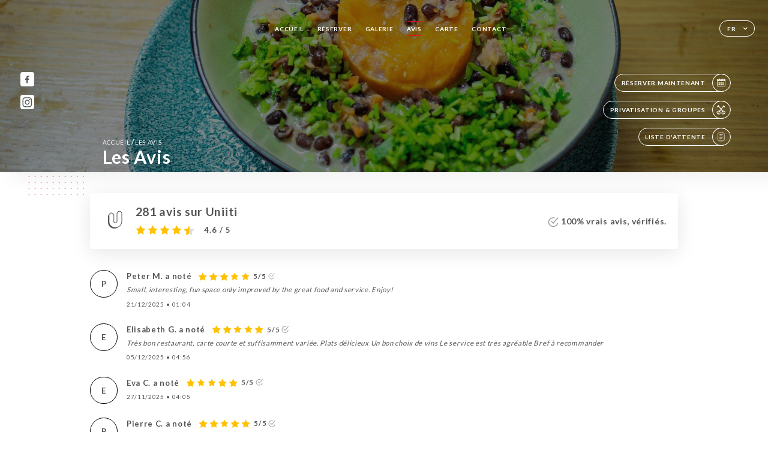

--- FILE ---
content_type: text/html; charset=UTF-8
request_url: https://la-gorgee-paris.fr/fr/opinions
body_size: 7803
content:
<!DOCTYPE html>
<html lang="fr">
    <head>
        <meta charset="utf-8">
        <meta name="viewport" content="width=device-width, initial-scale=1, maximum-scale=1">
        <meta name="csrf-token" content="lF2j6GmIGF9Q8zpzFZPlzTH1sXrGwcbSaJjPuTkf">
                    <link rel="apple-touch-icon" sizes="180x180" href="https://la-gorgee-paris.fr/favicons/apple-touch-icon.png">
            <link rel="icon" type="image/png" sizes="32x32" href="https://la-gorgee-paris.fr/favicons/favicon-32x32.png">
            <link rel="icon" type="image/png" sizes="16x16" href="https://la-gorgee-paris.fr/favicons/favicon-16x16.png">
        
        <title>LA GORGÉE | Site officiel, avis, prix, réservez en ligne </title>

        <!-- Styles -->
        <link rel="stylesheet" href="/css/app.css?id=0ef99605022392d7dced500510acf1e4">

        <script async src="https://www.googletagmanager.com/gtag/js?id=G-RBH1XXM88G"></script>
        <script>
            window.dataLayer = window.dataLayer || [];
            function gtag(){dataLayer.push(arguments);}

            gtag('js', new Date());
            gtag('set', { 'shop_id': '2084', 'source': 'minisite', 'click_type': 'info' });
            gtag('config', 'G-RBH1XXM88G', { send_page_view: false });
            gtag('event', 'page_view', { 'shop_id': '2084', 'source': 'minisite', 'click_type': 'info' });

            function gcallback(callback, timeout) {
                var called = false;
                function fn() {
                    if (!called) {
                        called = true;
                        callback();
                    }
                }
                setTimeout(fn, timeout || 1000);
                return fn;
            }

            function gevent(eventName, data = {}, timeout = null) {
                if (typeof data !== 'object') {
                    throw new Error('data must be an object.');
                }

                if (timeout !== null && (typeof timeout !== 'number' || timeout <= 0)) {
                    throw new Error('Timeout must be a valid positive number.');
                }

                data['source'] = data['source'] || 'uniiti';
                data['click_type'] = data['click_type'] || 'info';
                data['shop_id'] = '2084';

                if (timeout && data['hitCallback']) {
                    data['hitCallback'] = gcallback(data['hitCallback'], timeout);
                }

                gtag('event', eventName, data);
            }
        </script>
        <!-- Scripts -->
        <script src="/js/app.js?id=4ef27fb7b2905857220db1d609121ff7" defer></script>       

        
    </head>
    <body>
        <div class="container black">
            <!-- Adding #header__navigation -->
<div class="header-contain ">
    <button type="button" class="burger-menu" id="burger_menu">
        <span class="burger-circle">
            <span class="burger-bars">
                <span class="first-bar"></span>
                <span class="second-bar"></span>
                <span class="third-bar"></span>
            </span>
        </span>
        <div class="menu-text">menu</div>
    </button>
    <div class="lang">
        <span class="btn-primary">
            <span class="text">
                fr
            </span>
            <span class="icon">
                <i class="ic ic-arrow-down"></i>
            </span>
        </span>
    
        <div class="lang_contain drop-flag">
    <div class="blur_lang"></div>
    <div class="lang_container ">
        <a href="#" class="close">
            <i class="ic ic-close"></i>
        </a>
        <div class="header_lang">
            <img src="/svg/shapes/language_illu.svg" alt="">
            <p>Choisissez votre langue:</p>
        </div>
        <ul>
                                                <li>
                        <a class="active" href="/fr/opinions">
                            <i class="flag flag-fr"></i>
                            <span>Français</span>
                            <i class="ic ic_check_lang"></i>
                        </a>
                    </li>
                                                                                                                                                                                                                                                                                                                                                                                                                                                                
                                                                            <li>
                        <a href="/en/opinions">
                            <i class="flag flag-en"></i>
                            <span>English</span>
                        </a>
                    </li>
                                                                <li>
                        <a href="/es/opinions">
                            <i class="flag flag-es"></i>
                            <span>Español</span>
                        </a>
                    </li>
                                                                <li>
                        <a href="/ca/opinions">
                            <i class="flag flag-ca"></i>
                            <span>Catalan</span>
                        </a>
                    </li>
                                                                <li>
                        <a href="/it/opinions">
                            <i class="flag flag-it"></i>
                            <span>Italiano</span>
                        </a>
                    </li>
                                                                <li>
                        <a href="/de/opinions">
                            <i class="flag flag-de"></i>
                            <span>Deutsh</span>
                        </a>
                    </li>
                                                                <li>
                        <a href="/pt/opinions">
                            <i class="flag flag-pt"></i>
                            <span>Português</span>
                        </a>
                    </li>
                                                                <li>
                        <a href="/sv/opinions">
                            <i class="flag flag-sv"></i>
                            <span>Suédois</span>
                        </a>
                    </li>
                                                                <li>
                        <a href="/zh/opinions">
                            <i class="flag flag-zh"></i>
                            <span>简体中文 (Chinese)</span>
                        </a>
                    </li>
                                                                <li>
                        <a href="/ja/opinions">
                            <i class="flag flag-ja"></i>
                            <span>Japon</span>
                        </a>
                    </li>
                                                                <li>
                        <a href="/ru/opinions">
                            <i class="flag flag-ru"></i>
                            <span>Russie</span>
                        </a>
                    </li>
                                                                <li>
                        <a href="/ar/opinions">
                            <i class="flag flag-ar"></i>
                            <span>arabe</span>
                        </a>
                    </li>
                                                                <li>
                        <a href="/nl/opinions">
                            <i class="flag flag-nl"></i>
                            <span>Pays-Bas</span>
                        </a>
                    </li>
                                                                <li>
                        <a href="/ko/opinions">
                            <i class="flag flag-ko"></i>
                            <span>한국어 (Korean)</span>
                        </a>
                    </li>
                                                                <li>
                        <a href="/cs/opinions">
                            <i class="flag flag-cs"></i>
                            <span>Tchéquie</span>
                        </a>
                    </li>
                                                                <li>
                        <a href="/el/opinions">
                            <i class="flag flag-el"></i>
                            <span>grecque</span>
                        </a>
                    </li>
                                    </ul>
    </div>
</div>
    
    </div>
    <div class="blur-main-menu"></div>
    <section class="menu-bar">
        <div class="row">
            <span class="menu-close" id="menu_close"></span>
            <header>
                <!-- Header Menu navigation -->
                <div class="menu-overlay-mobile">
                    <div class="pattern-1 pattern-top pattern"></div>
                    <div class="pattern-1 pattern-bottom pattern"></div>
                    <!-- Social Media Links -->
                    <div class="social-networks">
                                                <a href="https://www.facebook.com/lagorgee.restaurant/" target="_blank" title="Facebook">
                            <i class="fa-brands fa-facebook"></i>
                        </a>
                                                <a href="https://www.instagram.com/lagorgee_paris/?hl=fr" target="_blank" title="Instagram">
                            <i class="fa-brands fa-instagram"></i>
                        </a>
                                            </div>
                    <!-- Social Media Links -->
                </div>
                <!-- Header Menu navigation -->
                <div class="header__menu-right">
                    <div class=" menu__items">
                        <ul class="menu">
                                                                                                <li><a href="https://la-gorgee-paris.fr/fr" class=" link">Accueil</a></li>
                                                                                                                                            <li><a href="https://la-gorgee-paris.fr/fr/booking" class=" link">Réserver</a></li>
                                                                                                            
                                                                    
                                                                                                <li><a href="https://la-gorgee-paris.fr/fr/gallery" class=" link">Galerie</a></li>
                                                                                                    
                                                                                                <li><a href="https://la-gorgee-paris.fr/fr/opinions" class="active link">Avis</a></li>
                                                                                                    
                                                                                                <li><a href="https://la-gorgee-paris.fr/fr/services" class=" link">Carte</a></li>
                                                                                                    
                                                                                                <li><a href="https://la-gorgee-paris.fr/fr/contact" class=" link">Contact</a></li>
                                                                                                    
                                                    </ul>
                    </div>
                </div>
                <!-- Header Menu navigation -->
            </header>
        </div>
    </section>
    <!-- End #header__navigation -->
</div>
    <div class="header-page">
        <div class="scroll-section">
            <!-- See more Button scroll -->            
        </div>  
        <!-- Square Pattern -->
        <div class="pattern-1 pattern-left pattern "></div>
        <!-- Square Pattern -->
        <main style="background-image: url('https://asset.uniiti.com/images/shops/slides/3895e01d2dcc4333456922e2a3dfa3082ea510ea.jpeg')" class="">
            <section>
                
                <!-- Voir sur la carte Button -->
                <div class="main-top vnoire-details">
                    <div class="header__menu-left">
                                                    <div class="menu__btns">
                                <a href="https://la-gorgee-paris.fr/fr/booking" class="btn-primary">
                                    <span class="text">
                                        Réserver Maintenant
                                    </span>
                                    <span class="icon">
                                        <i class="ic ic-calendar"></i>
                                    </span>
                                </a>
                            </div>
                                                                        <div class="menu__btns">
                            <a href="#" class="btn-primary">
                                <span class="text">
                                    Privatisation &amp; Groupes
                                </span>
                                <span class="icon">
                                    <i class="ic ic-privatiser"></i>
                                </span>
                            </a>
                        </div>
                                                                                                <div class="menu__btns">
                            <a href="#" data-slug="la-gorgee" data-lang="fr" class="btn-primary waitlistBtn">
                                <span class="text">
                                    Liste d&#039;attente
                                </span>
                                <span class="icon">
                                    <i class="ic ic-waitlis"></i>
                                </span>
                            </a>
                            <div class="blur_lang"></div>
                            <div class="headerMenuLeftOpen ">
                                <a href="#" class="close">
                                    <i class="ic ic-close"></i>
                                </a>
                                <div class="content waitlistIframe">

                                </div>
                            </div>
                        </div>
                                            </div>
                </div>
                <!-- Voir sur la carte Button -->

                <div class="filter"></div>

                <!-- Social Media Links -->
                <div class="social-networks">
                                <a href="https://www.facebook.com/lagorgee.restaurant/" target="_blank" title="Facebook">
                    <i class="fa-brands fa-facebook"></i>
                </a>
                                <a href="https://www.instagram.com/lagorgee_paris/?hl=fr" target="_blank" title="Instagram">
                    <i class="fa-brands fa-instagram"></i>
                </a>
                                </div>
                <!-- Social Media Links -->

                <!-- Content of Top main page -->
                <div class="main-middle ">
                    <div class="block-headline">
                        <a href="#">Accueil <span>/</span>Les Avis</a>
                        <h1>
                            Les Avis
                        </h1>
                    </div>
                </div>
                <!-- Content of Top main page -->

            </section>
        </main>
        <section class="avis-section">
        <div class="contain">
            <!-- Latest News Card Section -->
            <div class="row">
                <div class="card-avis ">
                    <div class="left">
                        <div class="logo">
                            <i class="bd bd-uniiti"></i>
                        </div>
                        <div class="avis-count">
                            <h2>
                            281 avis sur Uniiti
                            </h2>
                                                        <div class="avis">
                                <a href="javascript:;" class="stars">
                                                                                                                        
                                            <i class="fa fa-star"></i>
                                                                                                                                                                
                                            <i class="fa fa-star"></i>
                                                                                                                                                                
                                            <i class="fa fa-star"></i>
                                                                                                                                                                
                                            <i class="fa fa-star"></i>
                                                                                                                                                                
                                            <i class="fa fa-star-half"></i>
                                                                                                                <span> 4.6 / 5</span>                            
                                </a>
                            </div>                                                       
                        </div>
                    </div>
                    <div class="right">
                        <p><i class="ic ic-verify"></i> 100% vrais avis, vérifiés.</p>
                    </div>
                </div>
            </div>
            <div class="row row-notes ">
                                <div class="review-note">
                    <div class="user-message">
                        <div class="left">
                            <div class="oval" style="background-image: url('');">
                                                                <span>
                                    P
                                </span>
                                                            </div>
                        </div>
                        <div class="right">
                            <div class="headline">
                                
                                <p>Peter M. a noté</p>
                                                                <div class="avis">
                                    <a href="javascript:;" class="stars">
                                                                                                                                    
                                                <i class="fa fa-star"></i>
                                                                                                                                                                                
                                                <i class="fa fa-star"></i>
                                                                                                                                                                                
                                                <i class="fa fa-star"></i>
                                                                                                                                                                                
                                                <i class="fa fa-star"></i>
                                                                                                                                                                                
                                                <i class="fa fa-star"></i>
                                                                                                                            <span>5/5</span>
                                        <i class="ic ic-verify"></i>                           
                                    </a>
                                </div>                            
                            </div>
                            <div class="note ">
                                <p>
                                Small, interesting, fun space only improved by the great food and service. Enjoy!
                                </p>
                            </div>
                            <div class="date">
                                <span class="hours">
                                    <span>
                                        21/12/2025
                                    </span>
                                    <strong>•</strong>
                                    <span>
                                        01:04
                                    </span>                                
                                </span>
                            </div>
                                                    </div>
                    </div>
                </div>
                                <div class="review-note">
                    <div class="user-message">
                        <div class="left">
                            <div class="oval" style="background-image: url('');">
                                                                <span>
                                    E
                                </span>
                                                            </div>
                        </div>
                        <div class="right">
                            <div class="headline">
                                
                                <p>Elisabeth G. a noté</p>
                                                                <div class="avis">
                                    <a href="javascript:;" class="stars">
                                                                                                                                    
                                                <i class="fa fa-star"></i>
                                                                                                                                                                                
                                                <i class="fa fa-star"></i>
                                                                                                                                                                                
                                                <i class="fa fa-star"></i>
                                                                                                                                                                                
                                                <i class="fa fa-star"></i>
                                                                                                                                                                                
                                                <i class="fa fa-star"></i>
                                                                                                                            <span>5/5</span>
                                        <i class="ic ic-verify"></i>                           
                                    </a>
                                </div>                            
                            </div>
                            <div class="note ">
                                <p>
                                Très bon restaurant, carte courte et suffisamment variée. 
Plats délicieux
Un bon choix de vins
Le service est très agréable
Bref à recommander
                                </p>
                            </div>
                            <div class="date">
                                <span class="hours">
                                    <span>
                                        05/12/2025
                                    </span>
                                    <strong>•</strong>
                                    <span>
                                        04:56
                                    </span>                                
                                </span>
                            </div>
                                                    </div>
                    </div>
                </div>
                                <div class="review-note">
                    <div class="user-message">
                        <div class="left">
                            <div class="oval" style="background-image: url('');">
                                                                <span>
                                    E
                                </span>
                                                            </div>
                        </div>
                        <div class="right">
                            <div class="headline">
                                
                                <p>Eva C. a noté</p>
                                                                <div class="avis">
                                    <a href="javascript:;" class="stars">
                                                                                                                                    
                                                <i class="fa fa-star"></i>
                                                                                                                                                                                
                                                <i class="fa fa-star"></i>
                                                                                                                                                                                
                                                <i class="fa fa-star"></i>
                                                                                                                                                                                
                                                <i class="fa fa-star"></i>
                                                                                                                                                                                
                                                <i class="fa fa-star"></i>
                                                                                                                            <span>5/5</span>
                                        <i class="ic ic-verify"></i>                           
                                    </a>
                                </div>                            
                            </div>
                            <div class="note ">
                                <p>
                                
                                </p>
                            </div>
                            <div class="date">
                                <span class="hours">
                                    <span>
                                        27/11/2025
                                    </span>
                                    <strong>•</strong>
                                    <span>
                                        04:05
                                    </span>                                
                                </span>
                            </div>
                                                    </div>
                    </div>
                </div>
                                <div class="review-note">
                    <div class="user-message">
                        <div class="left">
                            <div class="oval" style="background-image: url('');">
                                                                <span>
                                    P
                                </span>
                                                            </div>
                        </div>
                        <div class="right">
                            <div class="headline">
                                
                                <p>Pierre C. a noté</p>
                                                                <div class="avis">
                                    <a href="javascript:;" class="stars">
                                                                                                                                    
                                                <i class="fa fa-star"></i>
                                                                                                                                                                                
                                                <i class="fa fa-star"></i>
                                                                                                                                                                                
                                                <i class="fa fa-star"></i>
                                                                                                                                                                                
                                                <i class="fa fa-star"></i>
                                                                                                                                                                                
                                                <i class="fa fa-star"></i>
                                                                                                                            <span>5/5</span>
                                        <i class="ic ic-verify"></i>                           
                                    </a>
                                </div>                            
                            </div>
                            <div class="note ">
                                <p>
                                Vraiment EXCELLANT! La réservation a été très bien exécuté, répondant à toutes les attentes exprimées. c'est parfait, continuez ainsi !
                                </p>
                            </div>
                            <div class="date">
                                <span class="hours">
                                    <span>
                                        22/10/2025
                                    </span>
                                    <strong>•</strong>
                                    <span>
                                        06:34
                                    </span>                                
                                </span>
                            </div>
                                                    </div>
                    </div>
                </div>
                                <div class="review-note">
                    <div class="user-message">
                        <div class="left">
                            <div class="oval" style="background-image: url('');">
                                                                <span>
                                    S
                                </span>
                                                            </div>
                        </div>
                        <div class="right">
                            <div class="headline">
                                
                                <p>Sylvie F. a noté</p>
                                                                <div class="avis">
                                    <a href="javascript:;" class="stars">
                                                                                                                                    
                                                <i class="fa fa-star"></i>
                                                                                                                                                                                
                                                <i class="fa fa-star-empty"></i> 
                                                                                                                                                                                
                                                <i class="fa fa-star-empty"></i> 
                                                                                                                                                                                
                                                <i class="fa fa-star-empty"></i> 
                                                                                                                                                                                
                                                <i class="fa fa-star-empty"></i> 
                                                                                                                            <span>1/5</span>
                                        <i class="ic ic-verify"></i>                           
                                    </a>
                                </div>                            
                            </div>
                            <div class="note ">
                                <p>
                                J’ai réservé sans probleme pour un lundi soir et la réservation m’a été confirmée , alors que ce restaurant est toujours fermé le lundi soir…..
                                </p>
                            </div>
                            <div class="date">
                                <span class="hours">
                                    <span>
                                        19/10/2025
                                    </span>
                                    <strong>•</strong>
                                    <span>
                                        08:33
                                    </span>                                
                                </span>
                            </div>
                                                    </div>
                    </div>
                </div>
                                <div class="review-note">
                    <div class="user-message">
                        <div class="left">
                            <div class="oval" style="background-image: url('');">
                                                                <span>
                                    N
                                </span>
                                                            </div>
                        </div>
                        <div class="right">
                            <div class="headline">
                                
                                <p>Nathalie C. a noté</p>
                                                                <div class="avis">
                                    <a href="javascript:;" class="stars">
                                                                                                                                    
                                                <i class="fa fa-star"></i>
                                                                                                                                                                                
                                                <i class="fa fa-star"></i>
                                                                                                                                                                                
                                                <i class="fa fa-star"></i>
                                                                                                                                                                                
                                                <i class="fa fa-star"></i>
                                                                                                                                                                                
                                                <i class="fa fa-star"></i>
                                                                                                                            <span>5/5</span>
                                        <i class="ic ic-verify"></i>                           
                                    </a>
                                </div>                            
                            </div>
                            <div class="note ">
                                <p>
                                Déjeuner succulent du début à la fin, accueil agréable, service efficace et discret. A refaire
                                </p>
                            </div>
                            <div class="date">
                                <span class="hours">
                                    <span>
                                        22/09/2025
                                    </span>
                                    <strong>•</strong>
                                    <span>
                                        12:44
                                    </span>                                
                                </span>
                            </div>
                                                    </div>
                    </div>
                </div>
                                <div class="review-note">
                    <div class="user-message">
                        <div class="left">
                            <div class="oval" style="background-image: url('');">
                                                                <span>
                                    P
                                </span>
                                                            </div>
                        </div>
                        <div class="right">
                            <div class="headline">
                                
                                <p>Philippe C. a noté</p>
                                                                <div class="avis">
                                    <a href="javascript:;" class="stars">
                                                                                                                                    
                                                <i class="fa fa-star"></i>
                                                                                                                                                                                
                                                <i class="fa fa-star"></i>
                                                                                                                                                                                
                                                <i class="fa fa-star"></i>
                                                                                                                                                                                
                                                <i class="fa fa-star-empty"></i> 
                                                                                                                                                                                
                                                <i class="fa fa-star-empty"></i> 
                                                                                                                            <span>3/5</span>
                                        <i class="ic ic-verify"></i>                           
                                    </a>
                                </div>                            
                            </div>
                            <div class="note ">
                                <p>
                                Poisson trop cuit , viande rouge demandée saignante présentée à point ...
                                </p>
                            </div>
                            <div class="date">
                                <span class="hours">
                                    <span>
                                        01/09/2025
                                    </span>
                                    <strong>•</strong>
                                    <span>
                                        06:04
                                    </span>                                
                                </span>
                            </div>
                                                    </div>
                    </div>
                </div>
                                <div class="review-note">
                    <div class="user-message">
                        <div class="left">
                            <div class="oval" style="background-image: url('');">
                                                                <span>
                                    S
                                </span>
                                                            </div>
                        </div>
                        <div class="right">
                            <div class="headline">
                                
                                <p>Sandrine D. a noté</p>
                                                                <div class="avis">
                                    <a href="javascript:;" class="stars">
                                                                                                                                    
                                                <i class="fa fa-star"></i>
                                                                                                                                                                                
                                                <i class="fa fa-star"></i>
                                                                                                                                                                                
                                                <i class="fa fa-star"></i>
                                                                                                                                                                                
                                                <i class="fa fa-star"></i>
                                                                                                                                                                                
                                                <i class="fa fa-star"></i>
                                                                                                                            <span>5/5</span>
                                        <i class="ic ic-verify"></i>                           
                                    </a>
                                </div>                            
                            </div>
                            <div class="note ">
                                <p>
                                
                                </p>
                            </div>
                            <div class="date">
                                <span class="hours">
                                    <span>
                                        10/08/2025
                                    </span>
                                    <strong>•</strong>
                                    <span>
                                        02:49
                                    </span>                                
                                </span>
                            </div>
                                                    </div>
                    </div>
                </div>
                                <div class="review-note">
                    <div class="user-message">
                        <div class="left">
                            <div class="oval" style="background-image: url('');">
                                                                <span>
                                    i
                                </span>
                                                            </div>
                        </div>
                        <div class="right">
                            <div class="headline">
                                
                                <p>ian d. a noté</p>
                                                                <div class="avis">
                                    <a href="javascript:;" class="stars">
                                                                                                                                    
                                                <i class="fa fa-star"></i>
                                                                                                                                                                                
                                                <i class="fa fa-star"></i>
                                                                                                                                                                                
                                                <i class="fa fa-star"></i>
                                                                                                                                                                                
                                                <i class="fa fa-star"></i>
                                                                                                                                                                                
                                                <i class="fa fa-star"></i>
                                                                                                                            <span>5/5</span>
                                        <i class="ic ic-verify"></i>                           
                                    </a>
                                </div>                            
                            </div>
                            <div class="note ">
                                <p>
                                
                                </p>
                            </div>
                            <div class="date">
                                <span class="hours">
                                    <span>
                                        03/08/2025
                                    </span>
                                    <strong>•</strong>
                                    <span>
                                        08:50
                                    </span>                                
                                </span>
                            </div>
                                                    </div>
                    </div>
                </div>
                                <div class="review-note">
                    <div class="user-message">
                        <div class="left">
                            <div class="oval" style="background-image: url('');">
                                                                <span>
                                    P
                                </span>
                                                            </div>
                        </div>
                        <div class="right">
                            <div class="headline">
                                
                                <p>PATRICK C. a noté</p>
                                                                <div class="avis">
                                    <a href="javascript:;" class="stars">
                                                                                                                                    
                                                <i class="fa fa-star"></i>
                                                                                                                                                                                
                                                <i class="fa fa-star"></i>
                                                                                                                                                                                
                                                <i class="fa fa-star"></i>
                                                                                                                                                                                
                                                <i class="fa fa-star"></i>
                                                                                                                                                                                
                                                <i class="fa fa-star"></i>
                                                                                                                            <span>5/5</span>
                                        <i class="ic ic-verify"></i>                           
                                    </a>
                                </div>                            
                            </div>
                            <div class="note ">
                                <p>
                                Très bon restaurant avec une formule au prix contenu et un service de qualité. Une bonne adresse à conserver dans ce quartie où les prix peuvent s'envoler.
                                </p>
                            </div>
                            <div class="date">
                                <span class="hours">
                                    <span>
                                        02/08/2025
                                    </span>
                                    <strong>•</strong>
                                    <span>
                                        07:24
                                    </span>                                
                                </span>
                            </div>
                                                    </div>
                    </div>
                </div>
                            </div>
            <div class="show-more">
                <a href="https://uniiti.com/shop/la-gorgee#opinions" class="btn-primary" target="_blank">
                    <span class="text">
                        Voir plus d’avis
                    </span>
                    <span class="icon">
                        <i class="ic ic-arrow-review"></i>
                    </span>
                </a>
            </div>            
        </div>
    </section>

    </div>

            <section class="badges-footer">
                <div class="contain">
                    <div class="row ">
                        <h3>Vous pouvez aussi nous retrouver sur…</h3>
                        <ul>
                                                            <li class="tooltip">
                                    <a href="https://www.tripadvisor.fr/Restaurant_Review-g187147-d19151444-Reviews-La_Gorgee-Paris_Ile_de_France.html" target="_blank">
                                        <i class="bd bd-tripadvisor"></i>
                                    </a>
                                    <span class="tooltiptext">Trip Advisor</span>
                                </li>
                                                            <li class="tooltip">
                                    <a href="https://uniiti.com/shop/la-gorgee" target="_blank">
                                        <i class="bd bd-uniiti"></i>
                                    </a>
                                    <span class="tooltiptext">Uniiti</span>
                                </li>
                                                            <li class="tooltip">
                                    <a href="https://fr.foursquare.com/v/la-gorg%C3%A9e/5dcee3e86a739e0007e141c4" target="_blank">
                                        <i class="bd bd-foursquare"></i>
                                    </a>
                                    <span class="tooltiptext">Foursquare</span>
                                </li>
                                                            <li class="tooltip">
                                    <a href="https://fr.gaultmillau.com/restaurants/la-gorgee" target="_blank">
                                        <i class="bd bd-gaultmillau"></i>
                                    </a>
                                    <span class="tooltiptext">Gault &amp; Millau</span>
                                </li>
                                                    </ul>
                    </div>
                </div>
            </section>

            <section class="footer">
                <div class="contain">
                    <div class="row">
                        <div class="footer-container">
                            <div class="footer-identity">
                                <h2>La Gorgée</h2>
                                <address>
                                                                            <span>22 Rue de Fleurus</span>
                                        <span>75006 Paris France</span>
                                                                    </address>
                                                                    <a href="tel:+33143224114" class="btn-primary phone_btn">
                                        <span class="text">
                                            +33143224114
                                        </span>
                                        <span class="icon">
                                            <i class="ic ic-phone"></i>
                                        </span>
                                    </a>
                                                                <div class="lang">
                                    <span class="btn-primary">
                                        <span class="text">
                                            fr
                                        </span>
                                        <span class="icon">
                                            <i class="ic ic-arrow-down"></i>
                                        </span>
                                    </span>
                                
                                    <div class="lang_contain drop-flag">
    <div class="blur_lang"></div>
    <div class="lang_container ">
        <a href="#" class="close">
            <i class="ic ic-close"></i>
        </a>
        <div class="header_lang">
            <img src="/svg/shapes/language_illu.svg" alt="">
            <p>Choisissez votre langue:</p>
        </div>
        <ul>
                                                <li>
                        <a class="active" href="/fr/opinions">
                            <i class="flag flag-fr"></i>
                            <span>Français</span>
                            <i class="ic ic_check_lang"></i>
                        </a>
                    </li>
                                                                                                                                                                                                                                                                                                                                                                                                                                                                
                                                                            <li>
                        <a href="/en/opinions">
                            <i class="flag flag-en"></i>
                            <span>English</span>
                        </a>
                    </li>
                                                                <li>
                        <a href="/es/opinions">
                            <i class="flag flag-es"></i>
                            <span>Español</span>
                        </a>
                    </li>
                                                                <li>
                        <a href="/ca/opinions">
                            <i class="flag flag-ca"></i>
                            <span>Catalan</span>
                        </a>
                    </li>
                                                                <li>
                        <a href="/it/opinions">
                            <i class="flag flag-it"></i>
                            <span>Italiano</span>
                        </a>
                    </li>
                                                                <li>
                        <a href="/de/opinions">
                            <i class="flag flag-de"></i>
                            <span>Deutsh</span>
                        </a>
                    </li>
                                                                <li>
                        <a href="/pt/opinions">
                            <i class="flag flag-pt"></i>
                            <span>Português</span>
                        </a>
                    </li>
                                                                <li>
                        <a href="/sv/opinions">
                            <i class="flag flag-sv"></i>
                            <span>Suédois</span>
                        </a>
                    </li>
                                                                <li>
                        <a href="/zh/opinions">
                            <i class="flag flag-zh"></i>
                            <span>简体中文 (Chinese)</span>
                        </a>
                    </li>
                                                                <li>
                        <a href="/ja/opinions">
                            <i class="flag flag-ja"></i>
                            <span>Japon</span>
                        </a>
                    </li>
                                                                <li>
                        <a href="/ru/opinions">
                            <i class="flag flag-ru"></i>
                            <span>Russie</span>
                        </a>
                    </li>
                                                                <li>
                        <a href="/ar/opinions">
                            <i class="flag flag-ar"></i>
                            <span>arabe</span>
                        </a>
                    </li>
                                                                <li>
                        <a href="/nl/opinions">
                            <i class="flag flag-nl"></i>
                            <span>Pays-Bas</span>
                        </a>
                    </li>
                                                                <li>
                        <a href="/ko/opinions">
                            <i class="flag flag-ko"></i>
                            <span>한국어 (Korean)</span>
                        </a>
                    </li>
                                                                <li>
                        <a href="/cs/opinions">
                            <i class="flag flag-cs"></i>
                            <span>Tchéquie</span>
                        </a>
                    </li>
                                                                <li>
                        <a href="/el/opinions">
                            <i class="flag flag-el"></i>
                            <span>grecque</span>
                        </a>
                    </li>
                                    </ul>
    </div>
</div>
                                
                                </div>
                            </div>
                            <div class="footer-list ">
                                <ul>
                                                                                                                        <li><a href="https://la-gorgee-paris.fr/fr" class="link">Accueil</a></li>
                                                                                                                                                                <li><a href="https://la-gorgee-paris.fr/fr/gallery" class="link">Galerie</a></li>
                                                                                                                                                                <li><a href="https://la-gorgee-paris.fr/fr/opinions" class="link">Avis</a></li>
                                                                                                                                                                <li><a href="https://la-gorgee-paris.fr/fr/services" class="link">Carte</a></li>
                                                                                                                                                                <li><a href="https://la-gorgee-paris.fr/fr/contact" class="link">Contact</a></li>
                                                                                                                <li><a href="https://la-gorgee-paris.fr/fr/legal-notice">Mentions Légales</a></li>
                                </ul>
                            </div>
                                                        <div class="divider"></div>
                            <div class="newsletter ">
                                <div class="right">
                                    <div class="newsletter-details">
    <h2>
        Suivez toute l’actualité de La Gorgée
    </h2>
    <!-- Social Media Links -->
    <div class="social-networks">
            <a href="https://www.facebook.com/lagorgee.restaurant/" target="_blank" title="Facebook">
            <i class="fa-brands fa-facebook"></i>
        </a>
            <a href="https://www.instagram.com/lagorgee_paris/?hl=fr" target="_blank" title="Instagram">
            <i class="fa-brands fa-instagram"></i>
        </a>
        </div>
    <!-- Social Media Links -->
    <p>
        Inscrivez-vous à notre newsletter et restez informés des prochains évènements et promotions.
    </p>
    <div class="info-letter"></div>
    <div class="form-input">
        <form id="form" method="POST"
      action="https://la-gorgee-paris.fr/fr/submit-newsletter"
      class="form-letter"
>
    <input type="hidden" name="_token" value="lF2j6GmIGF9Q8zpzFZPlzTH1sXrGwcbSaJjPuTkf">
    
    <input class="checkfield" name="email" placeholder="Votre Email...">
            <button id="addLetter" type="submit">OK</button>
</form>
    </div>
</div>                                </div>
                            </div>
                                                        
                        </div>
                        <div class="copyright-container">
                            <div class="copyright">© Copyright 2026 - La Gorgée - tous droits réservés</div>
                            <div class="designed-by ">
                                <span>Site réalisé avec</span>
                                <span class="ic ic-heart"></span>
                                <span>à</span>
                                <div class="dashed"></div>
                                <span class="ic ic-eiffeltower"></span>
                                <span>par <a href="https://uniiti.com/" target="_blank">Uniiti</a></span>
                            </div>
                        </div>
                    </div>
                </div>
            </section>

            <!-- Scroll bottom secttion-->
                                                <nav class="reserve-section">    
                        <a href="https://la-gorgee-paris.fr/fr/booking" target=&quot;_blank&quot;>
                            <i class="illu illu-waitlist"></i>
                            <span>Réserver Maintenant</span>
                        </a>
                    </nav>                    
                            
            <!-- Quick links-->
            <nav class="nav-mobile">
                                                                                        <a href="https://la-gorgee-paris.fr/fr/booking"><i class="illu illu-reserver" title="Réserver"></i> Réserver</a>                
                                                                                                                                    <a class="waitlistBtn" data-slug="la-gorgee" data-lang="fr" href="#"><i class="illu illu-waitlist" title="Liste d’attente"></i> Liste d&#039;attente</a>
                            <div class="blur_lang"></div>
                            <div class="headerMenuLeftOpen ">
                                <a href="#" class="close">
                                    <i class="ic ic-close"></i>
                                </a>
                                <div class="content waitlistIframe">

                                </div>
                            </div>
                                                                                                        <a href="https://la-gorgee-paris.fr/fr/services"><i class="illu illu-menu" title="Carte"></i> Carte</a>
                                                                                <a href="https://maps.google.com/?q=48.8471523,2.3297332" target="_blank"><i class="illu illu-itineraire" title="Itinéraire"></i> Itinéraire</a>                    
                                                </nav>



        </div>

        
        <style>        
            main section .see-more .square,
            .header-page .articles .contain .row .card .content .left h2::after,
            .header-page .events .contain .row .card .content .left h2::after,
            .faq .contain .row .question::after, .legales .contain .row .question::after,
            .row header .header__menu-right .menu__items .menu li .link:hover::after,
            .row header .header__menu-right .menu__items .menu li .link:hover::before,
            .row header .header__menu-right .menu__items .menu li .active::before,
            .row header .header__menu-right .menu__items .menu li .active::after,
            section .contain .row .latest-news .news-content .left .title a::after,
            .scroll-section .see-more .square,
            .services_items::after,
            .services .contain .row .services_menu .services_pack .info_menu .info p::after,
            .social-networks .diveder,
            .reserve-section,
            .container.dark .both-btn .divider,
            .container.black .both-btn .divider {
                background-color: #FF001A;
            }
            .black main section .filter {
                background-color: #050505;
                opacity: 0.485                
            }
            .row .about-us .description,
            main section .see-more .arrow,
            .scroll-section .see-more .square,
            .scroll-section .see-more .arrow,
            .btn-primary:hover,
            .btn-primary:hover .icon,
            .see-more:hover,
            .read-more a:hover,
            .read-more span:hover,
            .container.dark .btn-primary:hover,
            main section .main-bottom .block-avis .link-arrow a:hover,
            .services .contain .row .header .tabs .tab-item a.active-item,
            .services .contain .row .header .tabs .tab-item a:hover {
                border-color: #FF001A !important;
            }
            .container .lang .lang_contain .lang_container ul li a:hover,
            .container .lang .lang_contain .lang_container ul li a.active {
                border-color: #FF001A !important;
                box-shadow: 0px 8px 34px rgba(0, 0, 0, 0.06);
            }
            .pattern,
            .row .review .right-review .ic-quote-left,
            .row .review .right-review .ic-quote-right,
            .quotes .row .ic,
            .container.black main section .main-middle .mobile-pattern,
            main section .main-middle .mobile-pattern,
            .news-articles .left .arrows-news,
            .services .contain .row .notice .ic-info-services,
            .services .contain .row .services_menu .divider i,
            section .contain .row .latest-news .news-image,
            .news-articles .right .articles-card .image,
            .container.dark .reserve-section a .illu-reserver,
            .container.dark .reserve-section a .illu-order,
            .container.black .reserve-section a .illu-reserver,
            .container.black .reserve-section a .illu-order,
            .container.dark .reserve-section a .illu-waitlist,
            .container.black .reserve-section a .illu-waitlist,
            .container .lang .lang_contain .lang_container ul li .ic_check_lang,
            .gallery .row .video-swiper .swiper-slide-video .swiper-slide .thumb_cover{ 
                background-color: #FF001A;
                -webkit-mask-size: contain;
                mask-size: cover;
                -webkit-mask-repeat: no-repeat;
                -webkit-mask-position: center center;                
            }
            .container.dark .reserve-section span,
            .container.black .reserve-section span {
                color: #FF001A;
            }
            .row .about-us .description a,
            .article-detail .contain .row .content .content-description a{
                color: #FF001A;
                text-decoration: underline;
                display: inline-block;
            }
            .booking .row .links a:hover,
            .booking .contain .row .iframe .links a:hover,
            .usel .contain .row .iframe .links a:hover {
                border-color: #FF001A;
                color: #FF001A !important;
            }
            main section .main-middle .block-headline h1 {
                font-size: clamp(30px, 60px, 50px);
            }
            @media  screen and (max-width: 1024px) {
                main section .main-middle .block-headline .block-logo .filter-logo-desktop {
                        display: none;
                }
                main section .main-middle .block-headline .block-logo .filter-logo-mobile {
                    display: flex;
                    align-items: center;
                    justify-content: center;                    
                }                
                main section .main-middle .block-headline h1 {
                    font-size: clamp(30px,60px, 50px);
                    line-height: 60px;
                }
            }
        </style>
    </body>
</html>
<script>
    translation = {
        empty_field: 'Oops ! Merci de renseigner votre email',
        newsletter_success: 'Super, vous êtes inscrit à la newsletter !',
        newsletter_error: 'Votre email doit avoir un format valide. Exemple nom@domain.com',
        newsletter_exist: 'oops ! Vous êtes déjà inscrit à la newsletter',
    },
    shop = {
        longitude: '2.3297332',
        latitude: '48.8471523'
    },
    env = {
        BOOKING_PARAM: 'https://uniiti.com',
        CURRENT_DOMAIN: 'la-gorgee-paris.fr',
        uniiti_id: '2084',
        MAP_API_TOKEN:  '2a13d35f-bfc9-4a00-aa02-10963c4ece41',
    }
</script>


--- FILE ---
content_type: image/svg+xml
request_url: https://la-gorgee-paris.fr/svg/icons/privatiser-icon-white.svg
body_size: 2985
content:
<svg width="25" height="24" viewBox="0 0 25 24" fill="none" xmlns="http://www.w3.org/2000/svg">
<g clip-path="url(#clip0_32_81607)">
<path fill-rule="evenodd" clip-rule="evenodd" d="M16.782 4.98438L19.476 6.86039L20.9611 4.90129L18.2671 3.02528L16.782 4.98438Z" fill="#ffffff"/>
<path d="M8.37876 15.6073L18.6212 2.09573" stroke="#ffffff" stroke-width="1.5"/>
<ellipse rx="0.8201" ry="1.23109" transform="matrix(0.604095 -0.796913 0.820637 0.57145 9.17928 14.3341)" fill="#ffffff"/>
<ellipse rx="1.09347" ry="1.64145" transform="matrix(0.604095 -0.796913 0.820637 0.57145 8.36721 15.4211)" fill="#ffffff"/>
<ellipse rx="1.10409" ry="0.67471" transform="matrix(-0.39771 -0.898011 0.942731 -0.383536 9.43476 16.4968)" fill="#ffffff"/>
<ellipse rx="1.10409" ry="0.67471" transform="matrix(1.01399 0.085026 0.0892601 -0.97785 7.18928 14.9336)" fill="#ffffff"/>
<path d="M7.6682 14.8475C7.6682 14.8475 2.10979 13.9609 2.63283 17.4398C3.15197 19.3001 4.81909 19.5102 5.44183 18.1973C5.96505 17.0942 4.6953 16.6108 4.6953 16.6108" stroke="#ffffff" stroke-width="1.125" stroke-linecap="round" stroke-linejoin="round"/>
<path d="M9.46482 16.0989C9.46482 16.0989 12.0622 20.8916 8.44843 21.4899C6.44208 21.5916 5.71842 20.1369 6.82877 19.1635C7.76167 18.3457 8.63376 19.3537 8.63376 19.3537" stroke="#ffffff" stroke-width="1.125" stroke-linecap="round" stroke-linejoin="round"/>
<path d="M3.91663 18.7503C3.91663 18.7503 3.72792 20.1515 4.63536 20.7834C5.5428 21.4153 6.77033 20.7834 6.77033 20.7834" stroke="#ffffff" stroke-width="1.5"/>
<path fill-rule="evenodd" clip-rule="evenodd" d="M7.34961 4.68457L4.6218 6.51523L3.17262 4.5316L5.90043 2.70093L7.34961 4.68457Z" fill="#ffffff"/>
<path d="M15.5585 15.4461L5.56368 1.76522" stroke="#ffffff" stroke-width="1.5"/>
<ellipse rx="0.819518" ry="1.23194" transform="matrix(-0.58991 -0.807469 -0.830344 0.557252 14.7807 14.1605)" fill="#ffffff"/>
<ellipse rx="1.09269" ry="1.64258" transform="matrix(-0.58991 -0.807469 -0.830344 0.557252 15.5735 15.2601)" fill="#ffffff"/>
<ellipse rx="1.10445" ry="0.674487" transform="matrix(0.413867 -0.890931 -0.935913 -0.399379 14.4865 16.3189)" fill="#ffffff"/>
<ellipse rx="1.10445" ry="0.674487" transform="matrix(-1.01505 0.0680297 -0.0714644 -0.979519 16.7599 14.7929)" fill="#ffffff"/>
<path d="M16.2828 14.6989C16.2828 14.6989 21.8565 13.9054 21.2702 17.3751C20.7173 19.2264 19.0466 19.4086 18.4478 18.0855C17.9448 16.9738 19.2232 16.5117 19.2232 16.5117" stroke="#ffffff" stroke-width="1.125" stroke-linecap="round" stroke-linejoin="round"/>
<path d="M14.4634 15.9199C14.4634 15.9199 11.7791 20.6684 15.3815 21.3271C17.3857 21.4623 18.1357 20.0199 17.0433 19.0281C16.1254 18.1948 15.2351 19.1881 15.2351 19.1881" stroke="#ffffff" stroke-width="1.125" stroke-linecap="round" stroke-linejoin="round"/>
<path d="M19.6665 18.7499C19.6665 18.7499 20.1256 20.0675 19.2068 20.6841C18.288 21.3008 17.0415 20.6248 17.0415 20.6248" stroke="#ffffff" stroke-width="1.5"/>
</g>
<defs>
<clipPath id="clip0_32_81607">
<rect width="24" height="24" fill="white" transform="translate(0.166748)"/>
</clipPath>
</defs>
</svg>


--- FILE ---
content_type: image/svg+xml
request_url: https://la-gorgee-paris.fr/svg/icons/verify.svg
body_size: 779
content:
<svg xmlns="http://www.w3.org/2000/svg" width="24" height="24" viewBox="0 0 24 24">
    <defs>
        <filter id="slj6zpjw6a">
            <feColorMatrix in="SourceGraphic" values="0 0 0 0 0.333333 0 0 0 0 0.333333 0 0 0 0 0.333333 0 0 0 1.000000 0"/>
        </filter>
    </defs>
    <g fill="none" fill-rule="evenodd" stroke-linecap="round" stroke-linejoin="round">
        <g>
            <g filter="url(#slj6zpjw6a)" transform="translate(-1104 -503) translate(258 460)">
                <g stroke="#FFF" stroke-width="2">
                    <path d="M15.756 3.387C10.447 1.865 4.91 4.935 3.387 10.244c-1.522 5.309 1.548 10.846 6.857 12.369 5.309 1.522 10.846-1.548 12.369-6.857" transform="translate(845 42)"/>
                    <path d="M8.846 11L13 15.492 22.974 3.385" transform="translate(845 42)"/>
                </g>
            </g>
        </g>
    </g>
</svg>


--- FILE ---
content_type: image/svg+xml
request_url: https://la-gorgee-paris.fr/svg/icons/halfStars.svg
body_size: 533
content:
<svg width="22" height="22" viewBox="0 0 22 22" xmlns="http://www.w3.org/2000/svg" xmlns:xlink="http://www.w3.org/1999/xlink">
    <defs>
        <path id="stdnj7fn0a" d="m70.193 14.966-4.842 2.274.768-5.1-3.761-3.695 5.317-.879 2.518-4.557 2.518 4.557 5.317.879-3.76 3.695.767 5.1z"/>
    </defs>
    <g transform="translate(-59)" fill="none" fill-rule="evenodd">
        <mask id="b0elpmd4hb" fill="#fff">
            <use xlink:href="#stdnj7fn0a"/>
        </mask>
        <use fill="#DDDDDC" xlink:href="#stdnj7fn0a"/>
        <path fill="#FFC100" mask="url(#b0elpmd4hb)" d="M47.838-8.158h22.355v54.929H47.838z"/>
    </g>
</svg>
